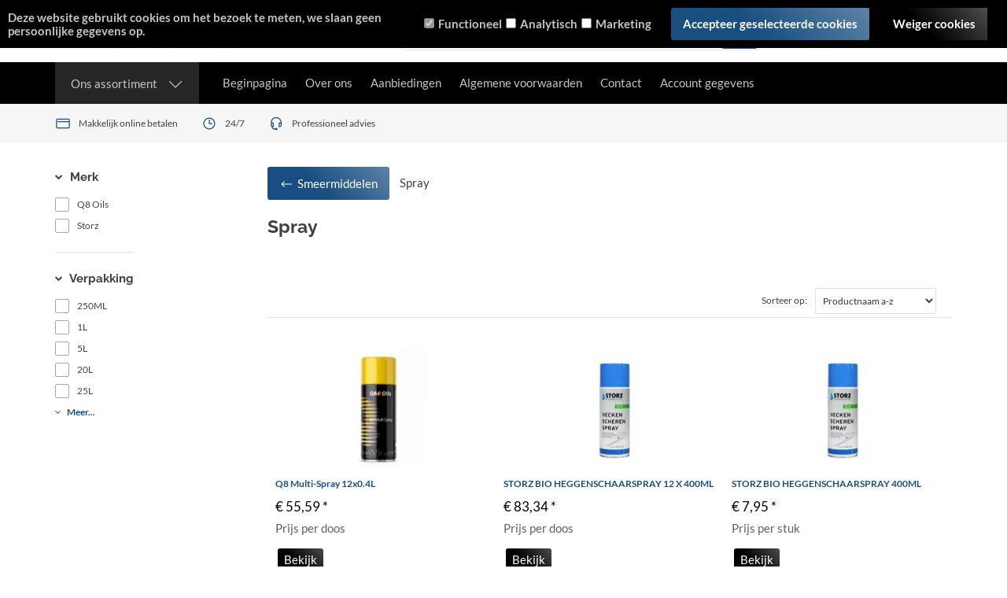

--- FILE ---
content_type: text/xml; charset="utf-8"
request_url: http://www.armador-energy.be/website/Includes/AjaxFunctions/WebsiteAjaxHandler.php?Show=ProductCategory
body_size: 630
content:
<?xml version="1.0" encoding="utf-8" ?><xjx><cmd n="js"><![CDATA[$(".page__viewed-recently").html("     ")]]></cmd><cmd n="js"><![CDATA[$(".page__most-viewed").html("          ")]]></cmd><cmd n="js"><![CDATA[console.group("23359066: Spray                                   POST:http://www.armador-energy.be/website/Includes/AjaxFunctions/WebsiteAjaxHandler.php?Show=ProductCategory:LoadCategory");]]></cmd><cmd n="js"><![CDATA[console.info("Factory_Protom_Page_Category_ViewedRecently       IsSettingEnabled:58 ViewedRecently is enabled ");]]></cmd><cmd n="js"><![CDATA[console.info("Factory_Protom_Page_Category_ViewedRecently       Factory\Protom\Page\Category\{closure}:84 Recenlty viewed hidden on product page, recently viewed product are not visible");]]></cmd><cmd n="js"><![CDATA[console.info("Factory_Protom_Page_Category_MostViewed           IsSettingEnabled:53 Show MostViewed  ");]]></cmd><cmd n="js"><![CDATA[console.info("Factory_Protom_Page_Category_MostViewed           Factory\Protom\Page\Category\{closure}:79 Most viewed products hidden on category page, most viewed products are not visible");]]></cmd><cmd n="js">console.groupEnd()</cmd><cmd n="js"><![CDATA[ajaxRequest.callbackSuccess("load");]]></cmd><cmd n="js"><![CDATA[CSRF.SetToken("871fdaf04f5838a26879f0ff92401c71ed159f5c1da338bd3a985030c89cf118")]]></cmd></xjx>